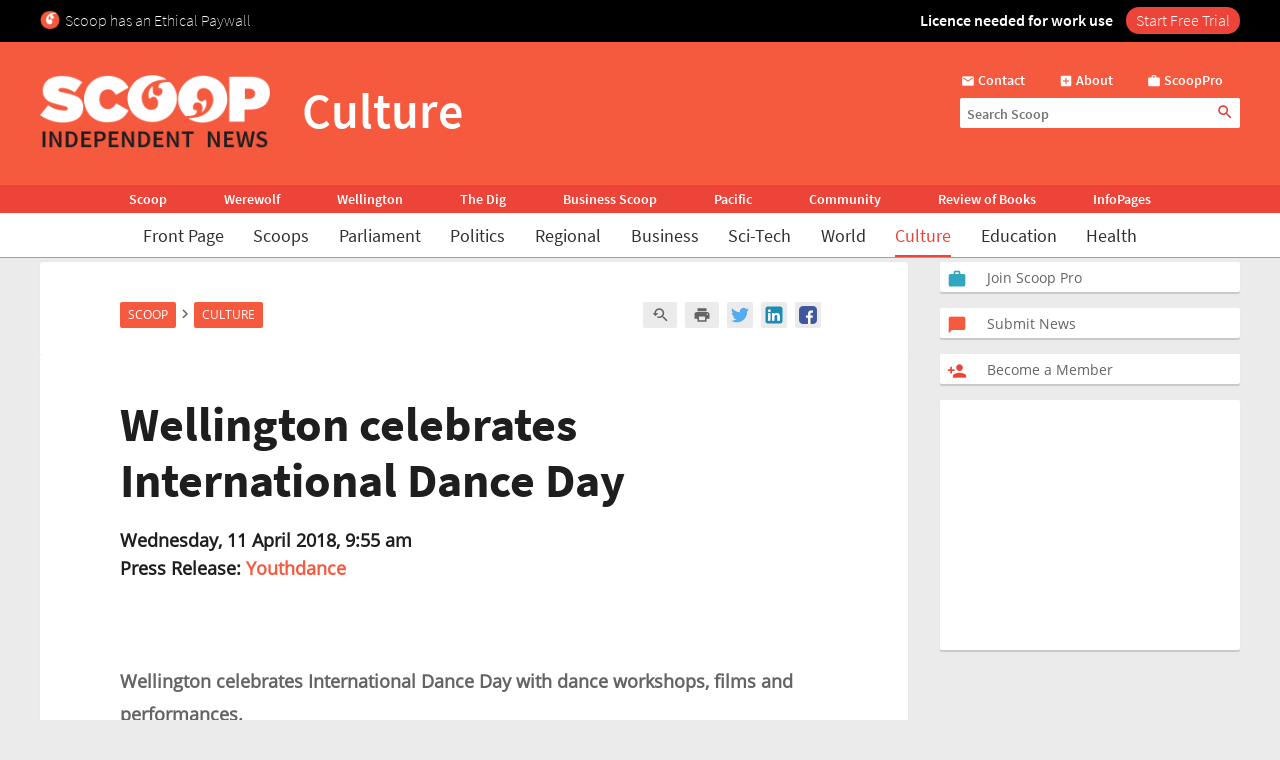

--- FILE ---
content_type: text/html; charset=UTF-8
request_url: https://www.scoop.co.nz/stories/CU1804/S00118/wellington-celebrates-international-dance-day.htm
body_size: 2256
content:
<!DOCTYPE html>
<html lang="en">
<head>
    <meta charset="utf-8">
    <meta name="viewport" content="width=device-width, initial-scale=1">
    <title></title>
    <style>
        body {
            font-family: "Arial";
        }
    </style>
    <script type="text/javascript">
    window.awsWafCookieDomainList = [];
    window.gokuProps = {
"key":"AQIDAHjcYu/GjX+QlghicBgQ/7bFaQZ+m5FKCMDnO+vTbNg96AE+3PIzueJzgNQj9+QMRk5nAAAAfjB8BgkqhkiG9w0BBwagbzBtAgEAMGgGCSqGSIb3DQEHATAeBglghkgBZQMEAS4wEQQMJn6mAT/20mJKwxseAgEQgDuDUDB6mgzM+zHUHJS6wDTPB3Q2ncFvF8q4Hr7xqRmkaxf5g97EpA2B240DyFHO3P+dA7cbgp7Go/jL2Q==",
          "iv":"D549UgCBCwAAB8Gr",
          "context":"1bcgJ3PiyqnEtwPInRFWr0q2Au0pAb9DRDOgUNBcams05Y6/ewe4REcsRUc1XHpEnDgK+GkLIFWmYMigWjBeAzJaOhVG1SyOa7Nq61M+PcGSwrF08XIGu6UHd4spXhYcfZNl4EVCggrFL4jRKQ37yxXQecu9pkD+OiQhy0uhqkQg200p9ouwwHdiJS1YHB7JT3lXhA/[base64]/Y68bw51Z/Vh+DxB1YGcyiFFv996F9LJJRZI/mAkLJw66ACQgkIQw4uKfUP3zyOPrU4Sd+x1roPa+fD6W9mNPKf/9ZQcaIgYxqTKidaI7q42w54l0dLSlBwJtlCJzZYjz3QchvubjkMhwwQ2yV92Mhge0/MGapV+wSjAITpN7lhh0l17vURhM7UVvCPaO8q/xvMV4UjY5hibcN7YN1uwKgQk5Dc0ISuuEcfic3e19gJKYYxHR32EVrrYReoa4VX3sh1eWDcecdNUgy3xdd3MVZNnYYqZNIDQPYy26HInxx98Ife1Q/KXc8FzxL62/8Bkr4Q=="
};
    </script>
    <script src="https://74c0c33c6cb6.2212dd66.us-east-2.token.awswaf.com/74c0c33c6cb6/6bce03ed618d/1a9c5bbc1809/challenge.js"></script>
</head>
<body>
    <div id="challenge-container"></div>
    <script type="text/javascript">
        AwsWafIntegration.saveReferrer();
        AwsWafIntegration.checkForceRefresh().then((forceRefresh) => {
            if (forceRefresh) {
                AwsWafIntegration.forceRefreshToken().then(() => {
                    window.location.reload(true);
                });
            } else {
                AwsWafIntegration.getToken().then(() => {
                    window.location.reload(true);
                });
            }
        });
    </script>
    <noscript>
        <h1>JavaScript is disabled</h1>
        In order to continue, we need to verify that you're not a robot.
        This requires JavaScript. Enable JavaScript and then reload the page.
    </noscript>
</body>
</html>